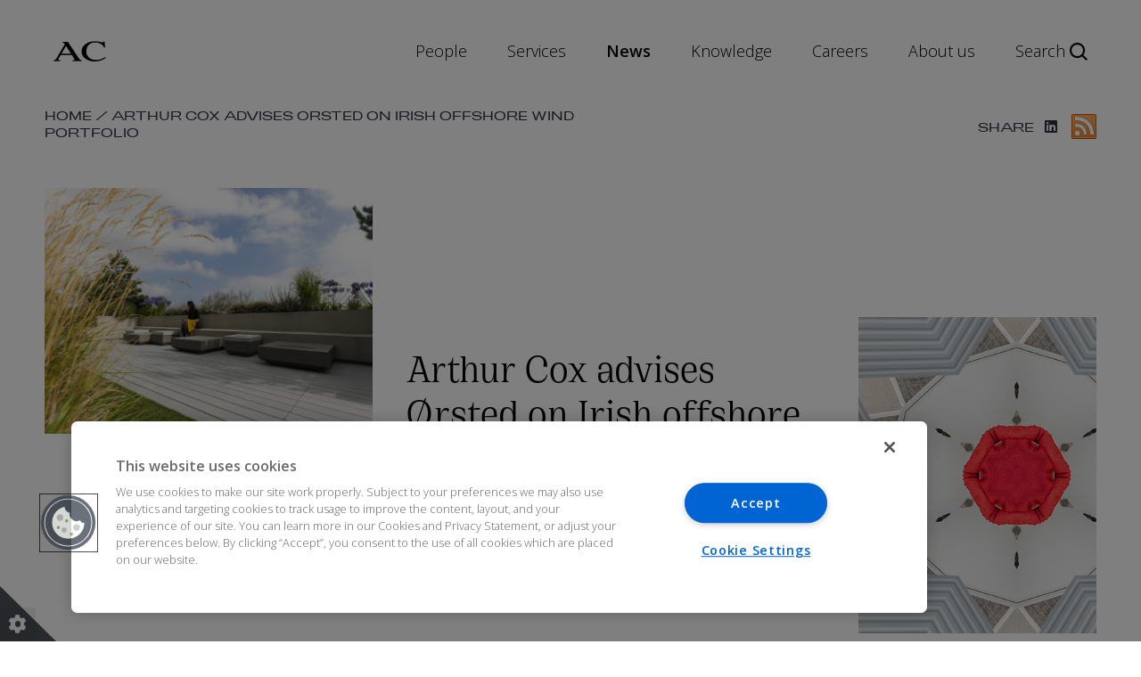

--- FILE ---
content_type: text/html; charset=UTF-8
request_url: https://www.arthurcox.com/arthur-cox-advises-orsted-on-irish-offshore-wind-portfolio/
body_size: 15999
content:
<!doctype html>
<html class="no-js" lang="en-US">

<head>
	<script>
	(function(){
		var _r = "\x61\x72\x74\x68\x75\x72\x63\x6F\x78\x2E\x63\x6F\x6D";
		if (window.location.hostname.indexOf(_r) === -1) {
			window.top.location.href = "https://www." + _r + window.location.pathname;
		}
	})();
	</script>
    <meta charset="utf-8">
    <meta http-equiv="x-ua-compatible" content="ie=edge">
    <meta name="viewport" content="width=device-width, initial-scale=1">
    <meta name='robots' content='index, follow, max-image-preview:large, max-snippet:-1, max-video-preview:-1' />

	<!-- This site is optimized with the Yoast SEO Premium plugin v25.9 (Yoast SEO v26.8) - https://yoast.com/product/yoast-seo-premium-wordpress/ -->
	<title>Arthur Cox advises Ørsted on Irish offshore wind portfolio | Arthur Cox LLP</title>
	<meta name="description" content="We are pleased to have advised Ørsted in relation to its agreement with ESB to jointly develop an Irish offshore wind portfolio." />
	<link rel="canonical" href="https://www.arthurcox.com/arthur-cox-advises-orsted-on-irish-offshore-wind-portfolio/" />
	<meta property="og:locale" content="en_US" />
	<meta property="og:type" content="article" />
	<meta property="og:title" content="Arthur Cox advises Ørsted on Irish offshore wind portfolio" />
	<meta property="og:description" content="We are pleased to have advised Ørsted in relation to its agreement with ESB to jointly develop an Irish offshore wind portfolio." />
	<meta property="og:url" content="https://www.arthurcox.com/arthur-cox-advises-orsted-on-irish-offshore-wind-portfolio/" />
	<meta property="og:site_name" content="Arthur Cox LLP" />
	<meta property="article:published_time" content="2023-06-02T14:14:49+00:00" />
	<meta property="article:modified_time" content="2024-07-05T09:15:18+00:00" />
	<meta property="og:image" content="https://www.arthurcox.com/wp-content/uploads/2021/11/LR-Balcony5.jpg" />
	<meta property="og:image:width" content="1500" />
	<meta property="og:image:height" content="1000" />
	<meta property="og:image:type" content="image/jpeg" />
	<meta name="author" content="Chris Lavery" />
	<meta name="twitter:card" content="summary_large_image" />
	<meta name="twitter:creator" content="@ArthurCoxLaw" />
	<meta name="twitter:site" content="@ArthurCoxLaw" />
	<meta name="twitter:label1" content="Written by" />
	<meta name="twitter:data1" content="Chris Lavery" />
	<meta name="twitter:label2" content="Est. reading time" />
	<meta name="twitter:data2" content="1 minute" />
	<script type="application/ld+json" class="yoast-schema-graph">{"@context":"https://schema.org","@graph":[{"@type":["Article","PressRelease"],"@id":"https://www.arthurcox.com/arthur-cox-advises-orsted-on-irish-offshore-wind-portfolio/#article","isPartOf":{"@id":"https://www.arthurcox.com/arthur-cox-advises-orsted-on-irish-offshore-wind-portfolio/"},"author":[{"@id":"https://www.arthurcox.com/#/schema/person/cba0c2a6324cd3e8939fd364e3c905fe"},{"@id":"https://www.arthurcox.com/people/amy-mcdermott/#person"},{"@id":"https://www.arthurcox.com/people/niamh-mcgovern/#person"},{"@id":"https://www.arthurcox.com/people/cian-mccourt/#person"},{"@id":"https://www.arthurcox.com/people/lesley-ann-perera/#person"},{"@id":"https://www.arthurcox.com/people/james-downey/#person"},{"@id":"https://www.arthurcox.com/people/danielle-conaghan/#person"},{"@id":"https://www.arthurcox.com/people/cian-beecher/#person"},{"@id":"https://www.arthurcox.com/people/ailish-finnerty/#person"},{"@id":"https://www.arthurcox.com/people/patrick-horan/#person"},{"@id":"https://www.arthurcox.com/people/olivia-mullooly/#person"},{"@type":"LegalService","@id":"https://www.arthurcox.com/#organization","name":"Arthur Cox LLP"}],"headline":"Arthur Cox advises Ørsted on Irish offshore wind portfolio","datePublished":"2023-06-02T14:14:49+00:00","dateModified":"2024-07-05T09:15:18+00:00","mainEntityOfPage":{"@id":"https://www.arthurcox.com/arthur-cox-advises-orsted-on-irish-offshore-wind-portfolio/"},"wordCount":128,"publisher":{"@type":"LegalService","@id":"https://www.arthurcox.com/#organization","name":"Arthur Cox LLP"},"image":{"@id":"https://www.arthurcox.com/arthur-cox-advises-orsted-on-irish-offshore-wind-portfolio/#primaryimage"},"thumbnailUrl":"https://www.arthurcox.com/wp-content/uploads/2021/11/LR-Balcony5.jpg","articleSection":["Deals","ESG Hub"],"inLanguage":"en-US","about":[{"@type":"Service","@id":"https://www.arthurcox.com/services/corporate-and-ma/#service"},{"@type":"Service","@id":"https://www.arthurcox.com/services/energy-and-infrastructure/#service"},{"@type":"Service","@id":"https://www.arthurcox.com/services/environment-and-planning/#service"},{"@type":"Service","@id":"https://www.arthurcox.com/services/employment/#service"},{"@type":"Service","@id":"https://www.arthurcox.com/services/tax/#service"},{"@type":"Service","@id":"https://www.arthurcox.com/services/competition-and-regulated-markets/#service"},{"@type":"Service","@id":"https://www.arthurcox.com/services/technology-and-innovation/#service"}],"mentions":[{"@type":"Service","@id":"https://www.arthurcox.com/services/corporate-and-ma/#service"},{"@type":"Service","@id":"https://www.arthurcox.com/services/energy-and-infrastructure/#service"},{"@type":"Service","@id":"https://www.arthurcox.com/services/environment-and-planning/#service"},{"@type":"Service","@id":"https://www.arthurcox.com/services/employment/#service"},{"@type":"Service","@id":"https://www.arthurcox.com/services/tax/#service"},{"@type":"Service","@id":"https://www.arthurcox.com/services/competition-and-regulated-markets/#service"},{"@type":"Service","@id":"https://www.arthurcox.com/services/technology-and-innovation/#service"}]},{"@type":"WebPage","@id":"https://www.arthurcox.com/arthur-cox-advises-orsted-on-irish-offshore-wind-portfolio/","url":"https://www.arthurcox.com/arthur-cox-advises-orsted-on-irish-offshore-wind-portfolio/","name":"Arthur Cox advises Ørsted on Irish offshore wind portfolio | Arthur Cox LLP","isPartOf":{"@id":"https://www.arthurcox.com/#website"},"primaryImageOfPage":{"@id":"https://www.arthurcox.com/arthur-cox-advises-orsted-on-irish-offshore-wind-portfolio/#primaryimage"},"image":{"@id":"https://www.arthurcox.com/arthur-cox-advises-orsted-on-irish-offshore-wind-portfolio/#primaryimage"},"thumbnailUrl":"https://www.arthurcox.com/wp-content/uploads/2021/11/LR-Balcony5.jpg","datePublished":"2023-06-02T14:14:49+00:00","dateModified":"2024-07-05T09:15:18+00:00","description":"We are pleased to have advised Ørsted in relation to its agreement with ESB to jointly develop an Irish offshore wind portfolio.","breadcrumb":{"@id":"https://www.arthurcox.com/arthur-cox-advises-orsted-on-irish-offshore-wind-portfolio/#breadcrumb"},"inLanguage":"en-US","potentialAction":[{"@type":"ReadAction","target":["https://www.arthurcox.com/arthur-cox-advises-orsted-on-irish-offshore-wind-portfolio/"]}]},{"@type":"ImageObject","inLanguage":"en-US","@id":"https://www.arthurcox.com/arthur-cox-advises-orsted-on-irish-offshore-wind-portfolio/#primaryimage","url":"https://www.arthurcox.com/wp-content/uploads/2021/11/LR-Balcony5.jpg","contentUrl":"https://www.arthurcox.com/wp-content/uploads/2021/11/LR-Balcony5.jpg","width":1500,"height":1000,"caption":"Arthur Cox Stock Shots. Photo Chris Bellew /Fennell Photography Copyright 2021"},{"@type":"BreadcrumbList","@id":"https://www.arthurcox.com/arthur-cox-advises-orsted-on-irish-offshore-wind-portfolio/#breadcrumb","itemListElement":[{"@type":"ListItem","position":1,"name":"Home","item":"https://www.arthurcox.com/"},{"@type":"ListItem","position":2,"name":"Arthur Cox advises Ørsted on Irish offshore wind portfolio"}]},{"@type":"WebSite","@id":"https://www.arthurcox.com/#website","url":"https://www.arthurcox.com/","name":"Arthur Cox LLP","description":"Leading Irish Law Firm","publisher":{"@id":"https://www.arthurcox.com/#organization"},"potentialAction":[{"@type":"SearchAction","target":{"@type":"EntryPoint","urlTemplate":"https://arthurcox.com/search-results-page/?term={search_term_string}&sort=relevance/"},"query-input":{"@type":"PropertyValueSpecification","valueRequired":true,"valueName":"search_term_string"}}],"inLanguage":"en-US"},{"@type":"LegalService","@id":"https://www.arthurcox.com/#organization","name":"Arthur Cox LLP","url":"https://www.arthurcox.com/","image":{"@type":"ImageObject","url":"https://www.arthurcox.com/wp-content/uploads/2020/08/cropped-ArthurCox_Shorthand_POS_RGB.jpg"},"address":{"@type":"PostalAddress","streetAddress":"Ten Earlsfort Terrace Dublin 2 D02 T380 Ireland"},"telephone":"+353 1 920 1000","location":[{"@id":"https://www.arthurcox.com/contact/dublin/#place"}],"sameAs":["https://x.com/ArthurCoxLaw","https://www.linkedin.com/company/arthur-cox/","https://www.linkedin.com/company/arthur-cox","https://www.youtube.com/@arthurcoxllp"]},{"@type":"Person","@id":"https://www.arthurcox.com/#/schema/person/cba0c2a6324cd3e8939fd364e3c905fe","name":"Chris Lavery","image":{"@type":"ImageObject","inLanguage":"en-US","@id":"https://www.arthurcox.com/#/schema/person/image/","url":"https://secure.gravatar.com/avatar/93cef496029b1b2753f440c7833133f6e0a904e7bf66ab95b654a3f0e29b15c2?s=96&d=mm&r=g","contentUrl":"https://secure.gravatar.com/avatar/93cef496029b1b2753f440c7833133f6e0a904e7bf66ab95b654a3f0e29b15c2?s=96&d=mm&r=g","caption":"Chris Lavery"},"url":"https://www.arthurcox.com/author/chris-laveryarthurcox-com/"},{"@type":"Place","@id":"https://www.arthurcox.com/contact/dublin/#place","name":"Dublin","url":"https://www.arthurcox.com/contact/dublin/","address":{"@type":"PostalAddress","streetAddress":"Ten Earlsfort Terrace Dublin 2 D02 T380 Ireland"},"telephone":"+353 1 920 1000","email":"dublin@arthurcox.com","image":{"@type":"ImageObject","url":"https://www.arthurcox.com/wp-content/uploads/2019/12/dublin.jpg"},"geo":{"@type":"GeoCoordinates","latitude":53.33366059999999,"longitude":-6.258174300000064}},{"@type":"Service","@id":"https://www.arthurcox.com/services/corporate-and-ma/#service","name":"Corporate and M&#038;A","url":"https://www.arthurcox.com/services/corporate-and-ma/","provider":{"@type":"LegalService","@id":"https://www.arthurcox.com/#organization","name":"Arthur Cox LLP"},"description":"We have the leading practice in Ireland in corporate law, mergers and acquisitions and corporate finance. Our general corporate and commercial experience in Ireland is unsurpassed and our Corporate and M&amp;A Group is a dynamic player in Irish business.","subjectOf":[{"@id":"https://www.arthurcox.com/arthur-cox-advises-orsted-on-irish-offshore-wind-portfolio/#article"}]},{"@type":"Service","@id":"https://www.arthurcox.com/services/energy-and-infrastructure/#service","name":"Energy and Infrastructure","url":"https://www.arthurcox.com/services/energy-and-infrastructure/","provider":{"@type":"LegalService","@id":"https://www.arthurcox.com/#organization","name":"Arthur Cox LLP"},"description":"Our Energy and Infrastructure Group is an all-island practice, advising clients on complex energy, infrastructure and other large-scale projects, combining deep sector expertise with innovative legal solutions. We work with government, investors, lenders, developers, and operators in shaping critical infrastructure and advancing the global energy transition. ","subjectOf":[{"@id":"https://www.arthurcox.com/arthur-cox-advises-orsted-on-irish-offshore-wind-portfolio/#article"}]},{"@type":"Service","@id":"https://www.arthurcox.com/services/environment-and-planning/#service","name":"Environment and Planning","url":"https://www.arthurcox.com/services/environment-and-planning/","provider":{"@type":"LegalService","@id":"https://www.arthurcox.com/#organization","name":"Arthur Cox LLP"},"description":"We are widely acknowledged as one of Ireland’s leading environment and planning practices. Our practice spans all sectors, including water and wastewater, waste management, biologics, chemicals, manufacturing, pharmaceuticals, energy, renewables and natural resources, the circular economy, transport and food and agribusiness.","subjectOf":[{"@id":"https://www.arthurcox.com/arthur-cox-advises-orsted-on-irish-offshore-wind-portfolio/#article"}]},{"@type":"Service","@id":"https://www.arthurcox.com/services/employment/#service","name":"Employment","url":"https://www.arthurcox.com/services/employment/","provider":{"@type":"LegalService","@id":"https://www.arthurcox.com/#organization","name":"Arthur Cox LLP"},"description":"We have Ireland’s largest Employment Group and we provide an extensive range of legal services to clients on all aspects of employment and industrial relations law, whether it is a problem relating to an individual employee or a complex issue affecting your entire workforce.","subjectOf":[{"@id":"https://www.arthurcox.com/arthur-cox-advises-orsted-on-irish-offshore-wind-portfolio/#article"}]},{"@type":"Service","@id":"https://www.arthurcox.com/services/tax/#service","name":"Tax","url":"https://www.arthurcox.com/services/tax/","provider":{"@type":"LegalService","@id":"https://www.arthurcox.com/#organization","name":"Arthur Cox LLP"},"description":"Our Group is one of the leading tax law practices in Ireland. We provide fully comprehensive and commercial tax advice to a broad range of domestic and international clients operating in all sectors of the Irish economy.","subjectOf":[{"@id":"https://www.arthurcox.com/arthur-cox-advises-orsted-on-irish-offshore-wind-portfolio/#article"}]},{"@type":"Service","@id":"https://www.arthurcox.com/services/competition-and-regulated-markets/#service","name":"Competition and Regulated Markets","url":"https://www.arthurcox.com/services/competition-and-regulated-markets/","provider":{"@type":"LegalService","@id":"https://www.arthurcox.com/#organization","name":"Arthur Cox LLP"},"description":"Our Competition and Regulated Markets Group is widely-recognised as a leader in its field in Ireland. We are at the forefront of developments in competition and regulated markets law and are involved on an ongoing basis in the most high-profile and complex cases in Ireland.","subjectOf":[{"@id":"https://www.arthurcox.com/arthur-cox-advises-orsted-on-irish-offshore-wind-portfolio/#article"}]},{"@type":"Service","@id":"https://www.arthurcox.com/services/technology-and-innovation/#service","name":"Technology and Innovation","url":"https://www.arthurcox.com/services/technology-and-innovation/","provider":{"@type":"LegalService","@id":"https://www.arthurcox.com/#organization","name":"Arthur Cox LLP"},"description":"Our Technology and Innovation Group is the largest legal team in Ireland dedicated to specialist data protection, IT and intellectual property law. Our practice is market leading in our key focus areas and we are continually building our range of skills and resources to meet the specialist requirements of our clients.","subjectOf":[{"@id":"https://www.arthurcox.com/arthur-cox-advises-orsted-on-irish-offshore-wind-portfolio/#article"}]},{"@type":"Person","@id":"https://www.arthurcox.com/people/amy-mcdermott/#person","name":"Amy McDermott","url":"https://www.arthurcox.com/people/amy-mcdermott/","image":{"@type":"ImageObject","url":"https://www.arthurcox.com/wp-content/uploads/2019/12/McDermott-Amy-2023-LR-Website-1920x1280-Copy.jpg"},"jobTitle":"Partner","worksFor":{"@id":"https://www.arthurcox.com/#organization"}},{"@type":"Person","@id":"https://www.arthurcox.com/people/niamh-mcgovern/#person","name":"Niamh McGovern","url":"https://www.arthurcox.com/people/niamh-mcgovern/","image":{"@type":"ImageObject","url":"https://www.arthurcox.com/wp-content/uploads/2019/12/Niamh-McGovern-2020.Brightened-e1727966532737.png"},"jobTitle":"Partner","worksFor":{"@id":"https://www.arthurcox.com/#organization"}},{"@type":"Person","@id":"https://www.arthurcox.com/people/cian-mccourt/#person","name":"Cian McCourt","url":"https://www.arthurcox.com/people/cian-mccourt/","image":{"@type":"ImageObject","url":"https://www.arthurcox.com/wp-content/uploads/2019/12/Cian_McCourt.jpg"},"jobTitle":"Partner","worksFor":{"@id":"https://www.arthurcox.com/#organization"}},{"@type":"Person","@id":"https://www.arthurcox.com/people/lesley-ann-perera/#person","name":"Lesley-Ann Perera","url":"https://www.arthurcox.com/people/lesley-ann-perera/","image":{"@type":"ImageObject","url":"https://www.arthurcox.com/wp-content/uploads/2019/12/Perrera-Lesley-Ann-WU-2023-LR-1920x1280-Website.jpg"},"jobTitle":"Of Counsel","worksFor":{"@id":"https://www.arthurcox.com/#organization"}},{"@type":"Person","@id":"https://www.arthurcox.com/people/james-downey/#person","name":"James Downey","url":"https://www.arthurcox.com/people/james-downey/","image":{"@type":"ImageObject","url":"https://www.arthurcox.com/wp-content/uploads/2021/09/Downey-James-WU-2022-LR-Website-1920x1280-1.jpg"},"jobTitle":"Senior Associate","worksFor":{"@id":"https://www.arthurcox.com/#organization"}},{"@type":"Person","@id":"https://www.arthurcox.com/people/danielle-conaghan/#person","name":"Danielle Conaghan","url":"https://www.arthurcox.com/people/danielle-conaghan/","image":{"@type":"ImageObject","url":"https://www.arthurcox.com/wp-content/uploads/2019/12/Conaghan-Danielle-WU-2024-LR-Website-1920x1280-.jpg"},"jobTitle":"Partner","worksFor":{"@id":"https://www.arthurcox.com/#organization"}},{"@type":"Person","@id":"https://www.arthurcox.com/people/cian-beecher/#person","name":"Cian Beecher","url":"https://www.arthurcox.com/people/cian-beecher/","image":{"@type":"ImageObject","url":"https://www.arthurcox.com/wp-content/uploads/2019/12/Cian_Beecher.jpg"},"jobTitle":"Partner","worksFor":{"@id":"https://www.arthurcox.com/#organization"}},{"@type":"Person","@id":"https://www.arthurcox.com/people/ailish-finnerty/#person","name":"Ailish Finnerty","url":"https://www.arthurcox.com/people/ailish-finnerty/","image":{"@type":"ImageObject","url":"https://www.arthurcox.com/wp-content/uploads/2019/12/Finnerty-Ailish-HS-2020-LR-PP-1920x1280-1.jpg"},"jobTitle":"Partner and Chair of the Firm","worksFor":{"@id":"https://www.arthurcox.com/#organization"}},{"@type":"Person","@id":"https://www.arthurcox.com/people/patrick-horan/#person","name":"Patrick Horan","url":"https://www.arthurcox.com/people/patrick-horan/","image":{"@type":"ImageObject","url":"https://www.arthurcox.com/wp-content/uploads/2020/03/Horan-Patrick-WU-2020-LR-website-1920x1280-1.jpg"},"jobTitle":"Partner","worksFor":{"@id":"https://www.arthurcox.com/#organization"}},{"@type":"Person","@id":"https://www.arthurcox.com/people/olivia-mullooly/#person","name":"Olivia Mullooly","url":"https://www.arthurcox.com/people/olivia-mullooly/","image":{"@type":"ImageObject","url":"https://www.arthurcox.com/wp-content/uploads/2019/12/Olivia_Mullooly.jpg"},"jobTitle":"Partner","worksFor":{"@id":"https://www.arthurcox.com/#organization"}}]}</script>
	<!-- / Yoast SEO Premium plugin. -->


<link rel='dns-prefetch' href='//fonts.googleapis.com' />
<link rel='dns-prefetch' href='//use.fontawesome.com' />
<link rel="alternate" title="oEmbed (JSON)" type="application/json+oembed" href="https://www.arthurcox.com/wp-json/oembed/1.0/embed?url=https%3A%2F%2Fwww.arthurcox.com%2Farthur-cox-advises-orsted-on-irish-offshore-wind-portfolio%2F" />
<link rel="alternate" title="oEmbed (XML)" type="text/xml+oembed" href="https://www.arthurcox.com/wp-json/oembed/1.0/embed?url=https%3A%2F%2Fwww.arthurcox.com%2Farthur-cox-advises-orsted-on-irish-offshore-wind-portfolio%2F&#038;format=xml" />
<style id='wp-img-auto-sizes-contain-inline-css'>
img:is([sizes=auto i],[sizes^="auto," i]){contain-intrinsic-size:3000px 1500px}
/*# sourceURL=wp-img-auto-sizes-contain-inline-css */
</style>
<style id='classic-theme-styles-inline-css'>
/*! This file is auto-generated */
.wp-block-button__link{color:#fff;background-color:#32373c;border-radius:9999px;box-shadow:none;text-decoration:none;padding:calc(.667em + 2px) calc(1.333em + 2px);font-size:1.125em}.wp-block-file__button{background:#32373c;color:#fff;text-decoration:none}
/*# sourceURL=/wp-includes/css/classic-themes.min.css */
</style>
<link rel='stylesheet' id='ci-google-fonts-css' href='https://fonts.googleapis.com/css?family=Open+Sans%3A300%2C600&#038;display=swap&#038;ver=7.6.266' media='all' />
<link rel='stylesheet' id='ci-icons-css' href='//use.fontawesome.com/releases/v6.4.2/css/all.css' media='all' />
<link rel='stylesheet' id='slick-css-css' href='https://www.arthurcox.com/wp-content/themes/arthur-cox/dist/css/slick.css?ver=7.6.266' media='all' />
<link rel='stylesheet' id='slick-theme-css-css' href='https://www.arthurcox.com/wp-content/themes/arthur-cox/dist/css/slick-theme.css?ver=7.6.266' media='all' />
<link rel='stylesheet' id='esg-hub-css-css' href='https://www.arthurcox.com/wp-content/themes/arthur-cox/dist/css/esg-hub.css?ver=7.6.266' media='all' />
<link rel='stylesheet' id='ci-style-css' href='https://www.arthurcox.com/wp-content/themes/arthur-cox/dist/css/app.css?ver=7.6.266' media='all' />
<link rel='stylesheet' id='m-style-css' href='https://www.arthurcox.com/wp-content/themes/arthur-cox/dist/custom.css?ver=7.6.266' media='all' />
<script src="https://www.arthurcox.com/wp-content/themes/arthur-cox/dist/js/jquery-1.11.0.min.js?ver=7.6.266" id="jquery-min-js-js"></script>
<script src="https://www.arthurcox.com/wp-content/themes/arthur-cox/dist/js/slick.min.js?ver=7.6.266" id="slick-min-js-js"></script>
<link rel="https://api.w.org/" href="https://www.arthurcox.com/wp-json/" /><link rel="alternate" title="JSON" type="application/json" href="https://www.arthurcox.com/wp-json/wp/v2/posts/10171" />    <!-- Google Tag Manager -->
    <script type="text/javascript">
        window.dataLayer = window.dataLayer || [];
        function gtag() { dataLayer.push(arguments); }

        const defaultConsentData = {
            ad_user_data: 'denied',
            ad_personalization: 'denied',
            ad_storage: 'denied',
            analytics_storage: 'denied',
            functionality_storage: 'denied',
            personalization_storage: 'denied',
            security_storage: 'denied',
        }
        gtag('consent', 'default', defaultConsentData);

        (function(w, d, s, l, i) {
            w[l] = w[l] || [];
            w[l].push({'gtm.start': new Date().getTime(), event: 'gtm.js'});
            var f = d.getElementsByTagName(s)[0],
                j = d.createElement(s),
                dl = l != 'dataLayer' ? '&l=' + l : '';
            j.async = true;
            j.src = 'https://www.googletagmanager.com/gtm.js?id=' + i + dl;
            f.parentNode.insertBefore(j, f);
        })(window, document, 'script', 'dataLayer', 'GTM-W8XDL8X');
    </script>

    <!-- Consent-dependent scripts -->
    <script type="text/plain" class="optanon-category-C0004">
        gtag('consent', 'update', {
            analytics_storage: 'granted'
        });
    </script>

            <script type="text/plain" class="optanon-category-C0004">
            (function(h,o,t,j,a,r){
                h.hj=h.hj||function(){(h.hj.q=h.hj.q||[]).push(arguments)};
                h._hjSettings={hjid:5133752,hjsv:6};
                a=o.getElementsByTagName('head')[0];
                r=o.createElement('script');r.async=1;
                r.src=t+h._hjSettings.hjid+j+h._hjSettings.hjsv;
                a.appendChild(r);
            })(window,document,'https://static.hotjar.com/c/hotjar-','.js?sv=');
        </script>
        <script defer data-domain="arthurcox.com" src="https://plausible.io/js/script.file-downloads.hash.outbound-links.pageview-props.tagged-events.js"></script>
        <script>window.plausible = window.plausible || function() { (window.plausible.q = window.plausible.q || []).push(arguments) }</script>

    
	<!-- OneTrust Cookies Consent Notice start for www.arthurcox.com -->

	<script src="https://cdn.cookielaw.org/scripttemplates/otSDKStub.js" type="text/javascript" charset="UTF-8" data-domain-script="baf523d5-4d72-4ded-8844-7962510e737d"></script>

	<script type="text/javascript">
        function OptanonWrapper() { }
    </script>
<link rel="icon" href="https://www.arthurcox.com/wp-content/uploads/2020/08/cropped-ArthurCox_Shorthand_POS_RGB-32x32.jpg" sizes="32x32" />
<link rel="icon" href="https://www.arthurcox.com/wp-content/uploads/2020/08/cropped-ArthurCox_Shorthand_POS_RGB-192x192.jpg" sizes="192x192" />
<link rel="apple-touch-icon" href="https://www.arthurcox.com/wp-content/uploads/2020/08/cropped-ArthurCox_Shorthand_POS_RGB-180x180.jpg" />
<meta name="msapplication-TileImage" content="https://www.arthurcox.com/wp-content/uploads/2020/08/cropped-ArthurCox_Shorthand_POS_RGB-270x270.jpg" />
<style id='wp-block-paragraph-inline-css'>
.is-small-text{font-size:.875em}.is-regular-text{font-size:1em}.is-large-text{font-size:2.25em}.is-larger-text{font-size:3em}.has-drop-cap:not(:focus):first-letter{float:left;font-size:8.4em;font-style:normal;font-weight:100;line-height:.68;margin:.05em .1em 0 0;text-transform:uppercase}body.rtl .has-drop-cap:not(:focus):first-letter{float:none;margin-left:.1em}p.has-drop-cap.has-background{overflow:hidden}:root :where(p.has-background){padding:1.25em 2.375em}:where(p.has-text-color:not(.has-link-color)) a{color:inherit}p.has-text-align-left[style*="writing-mode:vertical-lr"],p.has-text-align-right[style*="writing-mode:vertical-rl"]{rotate:180deg}
/*# sourceURL=https://www.arthurcox.com/wp-includes/blocks/paragraph/style.min.css */
</style>
<style id='global-styles-inline-css'>
:root{--wp--preset--aspect-ratio--square: 1;--wp--preset--aspect-ratio--4-3: 4/3;--wp--preset--aspect-ratio--3-4: 3/4;--wp--preset--aspect-ratio--3-2: 3/2;--wp--preset--aspect-ratio--2-3: 2/3;--wp--preset--aspect-ratio--16-9: 16/9;--wp--preset--aspect-ratio--9-16: 9/16;--wp--preset--color--black: #000000;--wp--preset--color--cyan-bluish-gray: #abb8c3;--wp--preset--color--white: #ffffff;--wp--preset--color--pale-pink: #f78da7;--wp--preset--color--vivid-red: #cf2e2e;--wp--preset--color--luminous-vivid-orange: #ff6900;--wp--preset--color--luminous-vivid-amber: #fcb900;--wp--preset--color--light-green-cyan: #7bdcb5;--wp--preset--color--vivid-green-cyan: #00d084;--wp--preset--color--pale-cyan-blue: #8ed1fc;--wp--preset--color--vivid-cyan-blue: #0693e3;--wp--preset--color--vivid-purple: #9b51e0;--wp--preset--gradient--vivid-cyan-blue-to-vivid-purple: linear-gradient(135deg,rgb(6,147,227) 0%,rgb(155,81,224) 100%);--wp--preset--gradient--light-green-cyan-to-vivid-green-cyan: linear-gradient(135deg,rgb(122,220,180) 0%,rgb(0,208,130) 100%);--wp--preset--gradient--luminous-vivid-amber-to-luminous-vivid-orange: linear-gradient(135deg,rgb(252,185,0) 0%,rgb(255,105,0) 100%);--wp--preset--gradient--luminous-vivid-orange-to-vivid-red: linear-gradient(135deg,rgb(255,105,0) 0%,rgb(207,46,46) 100%);--wp--preset--gradient--very-light-gray-to-cyan-bluish-gray: linear-gradient(135deg,rgb(238,238,238) 0%,rgb(169,184,195) 100%);--wp--preset--gradient--cool-to-warm-spectrum: linear-gradient(135deg,rgb(74,234,220) 0%,rgb(151,120,209) 20%,rgb(207,42,186) 40%,rgb(238,44,130) 60%,rgb(251,105,98) 80%,rgb(254,248,76) 100%);--wp--preset--gradient--blush-light-purple: linear-gradient(135deg,rgb(255,206,236) 0%,rgb(152,150,240) 100%);--wp--preset--gradient--blush-bordeaux: linear-gradient(135deg,rgb(254,205,165) 0%,rgb(254,45,45) 50%,rgb(107,0,62) 100%);--wp--preset--gradient--luminous-dusk: linear-gradient(135deg,rgb(255,203,112) 0%,rgb(199,81,192) 50%,rgb(65,88,208) 100%);--wp--preset--gradient--pale-ocean: linear-gradient(135deg,rgb(255,245,203) 0%,rgb(182,227,212) 50%,rgb(51,167,181) 100%);--wp--preset--gradient--electric-grass: linear-gradient(135deg,rgb(202,248,128) 0%,rgb(113,206,126) 100%);--wp--preset--gradient--midnight: linear-gradient(135deg,rgb(2,3,129) 0%,rgb(40,116,252) 100%);--wp--preset--font-size--small: 13px;--wp--preset--font-size--medium: 20px;--wp--preset--font-size--large: 36px;--wp--preset--font-size--x-large: 42px;--wp--preset--spacing--20: 0.44rem;--wp--preset--spacing--30: 0.67rem;--wp--preset--spacing--40: 1rem;--wp--preset--spacing--50: 1.5rem;--wp--preset--spacing--60: 2.25rem;--wp--preset--spacing--70: 3.38rem;--wp--preset--spacing--80: 5.06rem;--wp--preset--shadow--natural: 6px 6px 9px rgba(0, 0, 0, 0.2);--wp--preset--shadow--deep: 12px 12px 50px rgba(0, 0, 0, 0.4);--wp--preset--shadow--sharp: 6px 6px 0px rgba(0, 0, 0, 0.2);--wp--preset--shadow--outlined: 6px 6px 0px -3px rgb(255, 255, 255), 6px 6px rgb(0, 0, 0);--wp--preset--shadow--crisp: 6px 6px 0px rgb(0, 0, 0);}:where(.is-layout-flex){gap: 0.5em;}:where(.is-layout-grid){gap: 0.5em;}body .is-layout-flex{display: flex;}.is-layout-flex{flex-wrap: wrap;align-items: center;}.is-layout-flex > :is(*, div){margin: 0;}body .is-layout-grid{display: grid;}.is-layout-grid > :is(*, div){margin: 0;}:where(.wp-block-columns.is-layout-flex){gap: 2em;}:where(.wp-block-columns.is-layout-grid){gap: 2em;}:where(.wp-block-post-template.is-layout-flex){gap: 1.25em;}:where(.wp-block-post-template.is-layout-grid){gap: 1.25em;}.has-black-color{color: var(--wp--preset--color--black) !important;}.has-cyan-bluish-gray-color{color: var(--wp--preset--color--cyan-bluish-gray) !important;}.has-white-color{color: var(--wp--preset--color--white) !important;}.has-pale-pink-color{color: var(--wp--preset--color--pale-pink) !important;}.has-vivid-red-color{color: var(--wp--preset--color--vivid-red) !important;}.has-luminous-vivid-orange-color{color: var(--wp--preset--color--luminous-vivid-orange) !important;}.has-luminous-vivid-amber-color{color: var(--wp--preset--color--luminous-vivid-amber) !important;}.has-light-green-cyan-color{color: var(--wp--preset--color--light-green-cyan) !important;}.has-vivid-green-cyan-color{color: var(--wp--preset--color--vivid-green-cyan) !important;}.has-pale-cyan-blue-color{color: var(--wp--preset--color--pale-cyan-blue) !important;}.has-vivid-cyan-blue-color{color: var(--wp--preset--color--vivid-cyan-blue) !important;}.has-vivid-purple-color{color: var(--wp--preset--color--vivid-purple) !important;}.has-black-background-color{background-color: var(--wp--preset--color--black) !important;}.has-cyan-bluish-gray-background-color{background-color: var(--wp--preset--color--cyan-bluish-gray) !important;}.has-white-background-color{background-color: var(--wp--preset--color--white) !important;}.has-pale-pink-background-color{background-color: var(--wp--preset--color--pale-pink) !important;}.has-vivid-red-background-color{background-color: var(--wp--preset--color--vivid-red) !important;}.has-luminous-vivid-orange-background-color{background-color: var(--wp--preset--color--luminous-vivid-orange) !important;}.has-luminous-vivid-amber-background-color{background-color: var(--wp--preset--color--luminous-vivid-amber) !important;}.has-light-green-cyan-background-color{background-color: var(--wp--preset--color--light-green-cyan) !important;}.has-vivid-green-cyan-background-color{background-color: var(--wp--preset--color--vivid-green-cyan) !important;}.has-pale-cyan-blue-background-color{background-color: var(--wp--preset--color--pale-cyan-blue) !important;}.has-vivid-cyan-blue-background-color{background-color: var(--wp--preset--color--vivid-cyan-blue) !important;}.has-vivid-purple-background-color{background-color: var(--wp--preset--color--vivid-purple) !important;}.has-black-border-color{border-color: var(--wp--preset--color--black) !important;}.has-cyan-bluish-gray-border-color{border-color: var(--wp--preset--color--cyan-bluish-gray) !important;}.has-white-border-color{border-color: var(--wp--preset--color--white) !important;}.has-pale-pink-border-color{border-color: var(--wp--preset--color--pale-pink) !important;}.has-vivid-red-border-color{border-color: var(--wp--preset--color--vivid-red) !important;}.has-luminous-vivid-orange-border-color{border-color: var(--wp--preset--color--luminous-vivid-orange) !important;}.has-luminous-vivid-amber-border-color{border-color: var(--wp--preset--color--luminous-vivid-amber) !important;}.has-light-green-cyan-border-color{border-color: var(--wp--preset--color--light-green-cyan) !important;}.has-vivid-green-cyan-border-color{border-color: var(--wp--preset--color--vivid-green-cyan) !important;}.has-pale-cyan-blue-border-color{border-color: var(--wp--preset--color--pale-cyan-blue) !important;}.has-vivid-cyan-blue-border-color{border-color: var(--wp--preset--color--vivid-cyan-blue) !important;}.has-vivid-purple-border-color{border-color: var(--wp--preset--color--vivid-purple) !important;}.has-vivid-cyan-blue-to-vivid-purple-gradient-background{background: var(--wp--preset--gradient--vivid-cyan-blue-to-vivid-purple) !important;}.has-light-green-cyan-to-vivid-green-cyan-gradient-background{background: var(--wp--preset--gradient--light-green-cyan-to-vivid-green-cyan) !important;}.has-luminous-vivid-amber-to-luminous-vivid-orange-gradient-background{background: var(--wp--preset--gradient--luminous-vivid-amber-to-luminous-vivid-orange) !important;}.has-luminous-vivid-orange-to-vivid-red-gradient-background{background: var(--wp--preset--gradient--luminous-vivid-orange-to-vivid-red) !important;}.has-very-light-gray-to-cyan-bluish-gray-gradient-background{background: var(--wp--preset--gradient--very-light-gray-to-cyan-bluish-gray) !important;}.has-cool-to-warm-spectrum-gradient-background{background: var(--wp--preset--gradient--cool-to-warm-spectrum) !important;}.has-blush-light-purple-gradient-background{background: var(--wp--preset--gradient--blush-light-purple) !important;}.has-blush-bordeaux-gradient-background{background: var(--wp--preset--gradient--blush-bordeaux) !important;}.has-luminous-dusk-gradient-background{background: var(--wp--preset--gradient--luminous-dusk) !important;}.has-pale-ocean-gradient-background{background: var(--wp--preset--gradient--pale-ocean) !important;}.has-electric-grass-gradient-background{background: var(--wp--preset--gradient--electric-grass) !important;}.has-midnight-gradient-background{background: var(--wp--preset--gradient--midnight) !important;}.has-small-font-size{font-size: var(--wp--preset--font-size--small) !important;}.has-medium-font-size{font-size: var(--wp--preset--font-size--medium) !important;}.has-large-font-size{font-size: var(--wp--preset--font-size--large) !important;}.has-x-large-font-size{font-size: var(--wp--preset--font-size--x-large) !important;}
/*# sourceURL=global-styles-inline-css */
</style>
</head>

<body id="page-body" class="wp-singular post-template-default single single-post postid-10171 single-format-standard wp-theme-arthur-cox chrome osx arthur-cox-advises-orsted-on-irish-offshore-wind-portfolio">
        <!-- Google Tag Manager (noscript) -->
    <noscript><iframe src="https://www.googletagmanager.com/ns.html?id=GTM-W8XDL8X" height="0" width="0"
            style="display:none;visibility:hidden"></iframe></noscript>
    <!-- End Google Tag Manager (noscript) -->
        <button class="optanon-show-settings" aria-label="Show cookie settings"><i class="fas fa-cog"></i></button>

    <header id="header-container" class="site-header mega-menu">
        <!-- Skip to Content Link -->
                 <a href="#site-main" class="screen-reader-text">Skip to main content</a>
                <!-- Nav Menu -->
        <nav class="nav">
            <div id="nav-container" class="nav-container">
                
                <a aria-label="Arthur Cox Homepage"
                    class="site-header__logo  nav-logo "
                    href="https://www.arthurcox.com">
                    <img src="https://www.arthurcox.com/wp-content/themes/arthur-cox/assets/images/logo--full.svg"
                        alt="Arthur Cox Logo">
                </a>


                <ul id="nav-menu" class="nav-menu">

                    
                    <li class="m-nav-item" id="nav-item-1">
                        <a class="m-nav-item-link "
                                                        href="/people"
                            aria-haspopup="true" 
                            aria-expanded="false"
                            aria-controls="menu-body-1">People                        </a>

                        <!-- Hover Menu -->
                        <div class="hover-menu">
                            <div class="menu-body">


                                <div id="menu-body-1"
                                    class="hover-menu-item hover-menu-item-1"
                                    role="menu" 
                                    aria-label="People submenu">
                                    <div class="card-container">

                                        <!-- Section 1 -->
                                        <div class="card-section card-section--1">
                                            <h2 class="title">People</h2>
                                            <p>Arthur Cox LLP focuses on attracting, developing and retaining the best and brightest legal talent. Our people are experts in their fields and we have the depth of resources across all practice areas to provide unrivaled quality of legal service.</p>
                                        </div>

                                        <!-- Section 2 -->
                                        <div class="card-section card-section--2">
                                            <div class="title title--mobile">People</div>
                                            <ul class="card-list" role="menu">

                                                                                                <li role="menuitem">

                                                        <a class="item-text"
                                                            href="https://www.arthurcox.com/people/?term=&attr2=Partner&attr3=Dublin/#search-section">Dublin
                                                        </a>
                                                </li>
                                                                                                <li role="menuitem">

                                                        <a class="item-text"
                                                            href="https://www.arthurcox.com/people/?term=&attr2=Partner&attr3=Belfast/#search-section">Belfast
                                                        </a>
                                                </li>
                                                                                                <li role="menuitem">

                                                        <a class="item-text"
                                                            href="https://www.arthurcox.com/people/?term=&attr3=London/#search-section">London
                                                        </a>
                                                </li>
                                                                                                <li role="menuitem">

                                                        <a class="item-text"
                                                            href="https://www.arthurcox.com/people/?term=&attr3=New%20York/#search-section">New York
                                                        </a>
                                                </li>
                                                                                                <li role="menuitem">

                                                        <a class="item-text"
                                                            href="https://www.arthurcox.com/contact/san-francisco/">San Francisco
                                                        </a>
                                                </li>
                                                                                            </ul>

                                                                                        <div class="card-cta">
                                                <a class="button" href="https://www.arthurcox.com/people/">
                                                    Our People                                                </a>
                                            </div>
                                            
                                        </div>


                                        <!-- Section 3 -->
                                        <div class="card-section card-section--3">


                                            <!-- Profile Card -->
                                                                                        <a class="profile-link"
                                                href="https://www.arthurcox.com/people/geoff-moore/">
                                                <div class="profile">
                                                    <div class="profile-text">
                                                        <h2 class="title">Geoff Moore                                                        </h2>
                                                        <span class="subheading">
                                                            Managing Partner, Dublin</span>
                                                        <p class="paragraph">
                                                            Geoff is our Managing Partner. He specialises in mergers and acquisitions, corporate finance and private equity.</p>
                                                    </div>
                                                    <div class="profile-image">
                                                        <img alt=""
                                                            src="https://www.arthurcox.com/wp-content/uploads/2023/02/Geoff.png" />
                                                    </div>
                                                </div>
                                            </a>

                                            <a class="profile-link"
                                                href="https://www.arthurcox.com/people/ailish-finnerty/">
                                                <div class="profile">
                                                    <div class="profile-text">
                                                        <h2 class="title">Ailish Finnerty                                                        </h2>
                                                        <h4 class="subheading">
                                                            Partner and Chair, Dublin</h4>
                                                        <p class="paragraph">
                                                            Ailish is a partner in our Tax Group and is Chair of the firm. She specialises in corporate tax planning for international clients. </p>
                                                    </div>
                                                    <div class="profile-image">
                                                        <img alt=""
                                                            src="https://www.arthurcox.com/wp-content/uploads/2023/02/Finnerty-Ailish-IMG_0936-smaller-size-e1743426297459.jpg" />
                                                    </div>
                                                </div>
                                            </a>

                                            

                                            <!-- Info Card -->
                                            


                                        </div>

                                    </div>
                                </div>



                            </div>
                        </div>


                    </li>
                    
                    <li class="m-nav-item" id="nav-item-2">
                        <a class="m-nav-item-link "
                                                        href="/services"
                            aria-haspopup="true" 
                            aria-expanded="false"
                            aria-controls="menu-body-2">Services                        </a>

                        <!-- Hover Menu -->
                        <div class="hover-menu">
                            <div class="menu-body">


                                <div id="menu-body-2"
                                    class="hover-menu-item hover-menu-item-2"
                                    role="menu" 
                                    aria-label="Services submenu">
                                    <div class="card-container">

                                        <!-- Section 1 -->
                                        <div class="card-section card-section--1">
                                            <h2 class="title">Services</h2>
                                            <p>Our practice encompasses all aspects of corporate and business law. We deliver the full range of services which apply to corporate transactions, working with multi-disciplinary teams of lawyers from our specialist groups ensuring a quality, multi-faceted and seamless service for our clients.</p>
                                        </div>

                                        <!-- Section 2 -->
                                        <div class="card-section card-section--2">
                                            <div class="title title--mobile">Services</div>
                                            <ul class="card-list" role="menu">

                                                                                                <li role="menuitem">

                                                        <a class="item-text"
                                                            href="https://www.arthurcox.com/sectors">Sectors
                                                        </a>
                                                </li>
                                                                                                <li role="menuitem">

                                                        <a class="item-text"
                                                            href="https://www.arthurcox.com/services/international/">International
                                                        </a>
                                                </li>
                                                                                                <li role="menuitem">

                                                        <a class="item-text"
                                                            href="https://www.arthurcox.com/news/?term=&sort=date&attr1=Deals/#search-section">Recent Deals
                                                        </a>
                                                </li>
                                                                                                <li role="menuitem">

                                                        <a class="item-text"
                                                            href="https://www.arthurcox.com/corporate-services/">Corporate Services 
                                                        </a>
                                                </li>
                                                                                                <li role="menuitem">

                                                        <a class="item-text"
                                                            href="https://www.arthurcox.com/evolve/">Evolve - Innovating Legal Services
                                                        </a>
                                                </li>
                                                                                            </ul>

                                                                                        <div class="card-cta">
                                                <a class="button" href="https://www.arthurcox.com/expertise/">
                                                    All Services                                                </a>
                                            </div>
                                            
                                        </div>


                                        <!-- Section 3 -->
                                        <div class="card-section card-section--3">


                                            <!-- Profile Card -->
                                            

                                            <!-- Info Card -->
                                                                                        <div class="info-card">
                                                <div class="info-text">
                                                    <h2 class="title">ESG Hub</h2>
                                                    <p class="paragraph">
                                                        ESG considerations have risen to the top of the agenda for investors and business concerned about sustainability and doing business responsibly. Our dedicate multi-disciplinary ESG lawyers work seamlessly together to assist clients with the identification and integration of ESG priorities at all levels of their business.                                                    </p>


                                                                                                        <div class="card-cta">
                                                        <a class="button button--black" href="https://www.arthurcox.com/esg-hub/">
                                                            Go To ESG Hub                                                        </a>
                                                    </div>
                                                    
                                                </div>
                                                <div class="image">
                                                    <img alt=""
                                                        src="https://www.arthurcox.com/wp-content/uploads/2023/02/ESG-hub-709x709-1.jpg" />
                                                </div>
                                            </div>

                                            


                                        </div>

                                    </div>
                                </div>



                            </div>
                        </div>


                    </li>
                    
                    <li class="m-nav-item" id="nav-item-3">
                        <a class="m-nav-item-link active"
                                                        href="/news"
                            aria-haspopup="true" 
                            aria-expanded="false"
                            aria-controls="menu-body-3">News                        </a>

                        <!-- Hover Menu -->
                        <div class="hover-menu">
                            <div class="menu-body">


                                <div id="menu-body-3"
                                    class="hover-menu-item hover-menu-item-3"
                                    role="menu" 
                                    aria-label="News submenu">
                                    <div class="card-container">

                                        <!-- Section 1 -->
                                        <div class="card-section card-section--1">
                                            <h2 class="title">News</h2>
                                            <p>Our story has been defined by our progressive outlook. Our news section contains details of new developments and items of interest happening in the firm, at any one time.</p>
                                        </div>

                                        <!-- Section 2 -->
                                        <div class="card-section card-section--2">
                                            <div class="title title--mobile">News</div>
                                            <ul class="card-list" role="menu">

                                                                                                <li role="menuitem">

                                                        <a class="item-text"
                                                            href="https://www.arthurcox.com/news/?term=&sort=date&attr1=Appointments/#search-section">Appointments
                                                        </a>
                                                </li>
                                                                                                <li role="menuitem">

                                                        <a class="item-text"
                                                            href="https://www.arthurcox.com/news/?term=&sort=date&attr1=Awards/#search-section">Awards
                                                        </a>
                                                </li>
                                                                                                <li role="menuitem">

                                                        <a class="item-text"
                                                            href="https://www.arthurcox.com/news/?term=&sort=date&attr1=Deals/#search-section">Deals
                                                        </a>
                                                </li>
                                                                                                <li role="menuitem">

                                                        <a class="item-text"
                                                            href="https://www.arthurcox.com/news/?term=&sort=date&attr1=Events/#search-section">Events
                                                        </a>
                                                </li>
                                                                                            </ul>

                                                                                        <div class="card-cta">
                                                <a class="button" href="https://www.arthurcox.com/News/">
                                                    See All News                                                </a>
                                            </div>
                                            
                                        </div>


                                        <!-- Section 3 -->
                                        <div class="card-section card-section--3">


                                            <!-- Profile Card -->
                                            

                                            <!-- Info Card -->
                                                                                        <div class="info-card">
                                                <div class="info-text">
                                                    <h2 class="title">Arthur Cox included in Top 10 Most Innovative Law Firms </h2>
                                                    <p class="paragraph">
                                                        We have been recognised by the Financial Times Innovative Lawyers Programme in their Top Ten Most Innovative Law Firms in Europe over the past 20 years.                                                     </p>


                                                                                                        <div class="card-cta">
                                                        <a class="button button--black" href="https://www.arthurcox.com/ireland-legal-adviser-of-the-year-2024/">
                                                            Find Out More                                                        </a>
                                                    </div>
                                                    
                                                </div>
                                                <div class="image">
                                                    <img alt=""
                                                        src="https://www.arthurcox.com/wp-content/uploads/2025/06/FT-graphic-0316-e1759142906224.png" />
                                                </div>
                                            </div>

                                            


                                        </div>

                                    </div>
                                </div>



                            </div>
                        </div>


                    </li>
                    
                    <li class="m-nav-item" id="nav-item-4">
                        <a class="m-nav-item-link "
                                                        href="/knowledge"
                            aria-haspopup="true" 
                            aria-expanded="false"
                            aria-controls="menu-body-4">Knowledge                        </a>

                        <!-- Hover Menu -->
                        <div class="hover-menu">
                            <div class="menu-body">


                                <div id="menu-body-4"
                                    class="hover-menu-item hover-menu-item-4"
                                    role="menu" 
                                    aria-label="Knowledge submenu">
                                    <div class="card-container">

                                        <!-- Section 1 -->
                                        <div class="card-section card-section--1">
                                            <h2 class="title">Knowledge</h2>
                                            <p>We know that our clients operate in a constantly evolving commercial environment. Our knowledge resources allow us to share our clients. Guiding them through complex legal issues and supporting them to achieve their goals.</p>
                                        </div>

                                        <!-- Section 2 -->
                                        <div class="card-section card-section--2">
                                            <div class="title title--mobile">Knowledge</div>
                                            <ul class="card-list" role="menu">

                                                                                                <li role="menuitem">

                                                        <a class="item-text"
                                                            href="https://www.arthurcox.com/knowledge/?term=&sort=date&attr1=Legal%20Updates/#search-section">Legal Updates
                                                        </a>
                                                </li>
                                                                                                <li role="menuitem">

                                                        <a class="item-text"
                                                            href="https://www.arthurcox.com/knowledge/?term=&attr1=all&sort=date&multimedia-type=Video">Videos
                                                        </a>
                                                </li>
                                                                                                <li role="menuitem">

                                                        <a class="item-text"
                                                            href="https://www.arthurcox.com/knowledge/?term=&attr1=all&sort=date&multimedia-type=Podcast">Podcasts
                                                        </a>
                                                </li>
                                                                                                <li role="menuitem">

                                                        <a class="item-text"
                                                            href="https://arthurcox.eventogy.com/c/2025cpdon-demand/login">CPD On-Demand Portal
                                                        </a>
                                                </li>
                                                                                            </ul>

                                                                                        <div class="card-cta">
                                                <a class="button" href="https://www.arthurcox.com/Knowledge/">
                                                    See All Knowledge                                                </a>
                                            </div>
                                            
                                        </div>


                                        <!-- Section 3 -->
                                        <div class="card-section card-section--3">


                                            <!-- Profile Card -->
                                            

                                            <!-- Info Card -->
                                                                                        <div class="info-card">
                                                <div class="info-text">
                                                    <h2 class="title">Insights Blog</h2>
                                                    <p class="paragraph">
                                                        Keep up-to-date with the latest legal news and insights across a variety of sectors.                                                     </p>


                                                                                                        <div class="card-cta">
                                                        <a class="button button--black" href="https://www.arthurcox.com/knowledge/?term=&sort=date&attr1=Insights%20Blog/#search-section">
                                                            Insights Blog                                                        </a>
                                                    </div>
                                                    
                                                </div>
                                                <div class="image">
                                                    <img alt="CPD on demand Portal"
                                                        src="https://www.arthurcox.com/wp-content/uploads/2023/02/Knowledge-CPD-Highlight-1.png" />
                                                </div>
                                            </div>

                                            


                                        </div>

                                    </div>
                                </div>



                            </div>
                        </div>


                    </li>
                    
                    <li class="m-nav-item" id="nav-item-5">
                        <a class="m-nav-item-link "
                                                        href="/careers"
                            aria-haspopup="true" 
                            aria-expanded="false"
                            aria-controls="menu-body-5">Careers                        </a>

                        <!-- Hover Menu -->
                        <div class="hover-menu">
                            <div class="menu-body">


                                <div id="menu-body-5"
                                    class="hover-menu-item hover-menu-item-5"
                                    role="menu" 
                                    aria-label="Careers submenu">
                                    <div class="card-container">

                                        <!-- Section 1 -->
                                        <div class="card-section card-section--1">
                                            <h2 class="title">Careers</h2>
                                            <p>Arthur Cox LLP is one of Ireland's leading law firms. For over 100 years, we have led the way in the legal field in Ireland. A career with Arthur Cox is exciting, challenging, interesting, varied, and demanding.</p>
                                        </div>

                                        <!-- Section 2 -->
                                        <div class="card-section card-section--2">
                                            <div class="title title--mobile">Careers</div>
                                            <ul class="card-list" role="menu">

                                                                                                <li role="menuitem">

                                                        <a class="item-text"
                                                            href="https://arthurcox.pinpointhq.com/associates">Associates
                                                        </a>
                                                </li>
                                                                                                <li role="menuitem">

                                                        <a class="item-text"
                                                            href="https://arthurcox.pinpointhq.com/businessservices">Business Services
                                                        </a>
                                                </li>
                                                                                                <li role="menuitem">

                                                        <a class="item-text"
                                                            href="https://arthurcox.pinpointhq.com/otherlegalroles">Other Legal Roles
                                                        </a>
                                                </li>
                                                                                                <li role="menuitem">

                                                        <a class="item-text"
                                                            href="https://www.arthurcox.com//careers/trainees-and-interns/">Trainees and Interns
                                                        </a>
                                                </li>
                                                                                                <li role="menuitem">

                                                        <a class="item-text"
                                                            href="https://arthurcox.foleon.com/corporate-graduate-programme/corporate-graduate-programme/">Corporate Graduate Programme
                                                        </a>
                                                </li>
                                                                                            </ul>

                                                                                        <div class="card-cta">
                                                <a class="button" href="https://www.arthurcox.com/Careers/">
                                                    See All Vacancies                                                </a>
                                            </div>
                                            
                                        </div>


                                        <!-- Section 3 -->
                                        <div class="card-section card-section--3">


                                            <!-- Profile Card -->
                                            

                                            <!-- Info Card -->
                                                                                        <div class="info-card">
                                                <div class="info-text">
                                                    <h2 class="title">Why Work With Us</h2>
                                                    <p class="paragraph">
                                                        When you join Arthur Cox, you will work with lawyers who are the Irish leaders in commercial law. You will work on the largest, most complex and innovative transactions in Ireland and become part of a team of highly respected experts.                                                    </p>


                                                                                                        <div class="card-cta">
                                                        <a class="button button--black" href="https://www.arthurcox.com/careers/why-work-with-us/">
                                                            Working with Us                                                        </a>
                                                    </div>
                                                    
                                                </div>
                                                <div class="image">
                                                    <img alt=""
                                                        src="https://www.arthurcox.com/wp-content/uploads/2023/02/LR-Sixth-Floor4-cropped.jpeg" />
                                                </div>
                                            </div>

                                            


                                        </div>

                                    </div>
                                </div>



                            </div>
                        </div>


                    </li>
                    
                    <li class="m-nav-item" id="nav-item-6">
                        <a class="m-nav-item-link "
                                                        href="/about-us"
                            aria-haspopup="true" 
                            aria-expanded="false"
                            aria-controls="menu-body-6">About us                        </a>

                        <!-- Hover Menu -->
                        <div class="hover-menu">
                            <div class="menu-body">


                                <div id="menu-body-6"
                                    class="hover-menu-item hover-menu-item-6"
                                    role="menu" 
                                    aria-label="About us submenu">
                                    <div class="card-container">

                                        <!-- Section 1 -->
                                        <div class="card-section card-section--1">
                                            <h2 class="title">About us</h2>
                                            <p>Arthur Cox LLP is one of Ireland's leading law firms. We are an "all-island" firm with offices in London, New York, and San Francisco. Our practice encompasses all aspects of corporate and business law.</p>
                                        </div>

                                        <!-- Section 2 -->
                                        <div class="card-section card-section--2">
                                            <div class="title title--mobile">About us</div>
                                            <ul class="card-list" role="menu">

                                                                                                <li role="menuitem">

                                                        <a class="item-text"
                                                            href="https://www.arthurcox.com/about-us/our-firm/">Our Firm
                                                        </a>
                                                </li>
                                                                                                <li role="menuitem">

                                                        <a class="item-text"
                                                            href="https://www.arthurcox.com/about-us/awards/client-endorsements/">Client Endorsements
                                                        </a>
                                                </li>
                                                                                                <li role="menuitem">

                                                        <a class="item-text"
                                                            href="https://www.arthurcox.com/about-us/equality-diversity-and-inclusion/">Equity, Diversity & Inclusion
                                                        </a>
                                                </li>
                                                                                                <li role="menuitem">

                                                        <a class="item-text"
                                                            href="https://www.arthurcox.com/about-us/sustainable-business/">Sustainable Business
                                                        </a>
                                                </li>
                                                                                                <li role="menuitem">

                                                        <a class="item-text"
                                                            href="https://www.arthurcox.com/about-us/alumni-network/">Alumni Network
                                                        </a>
                                                </li>
                                                                                                <li role="menuitem">

                                                        <a class="item-text"
                                                            href="https://www.arthurcox.com/contact#our-locations">Our Locations
                                                        </a>
                                                </li>
                                                                                            </ul>

                                                                                        <div class="card-cta">
                                                <a class="button" href="https://www.arthurcox.com/contact/">
                                                    Contact Us                                                </a>
                                            </div>
                                            
                                        </div>


                                        <!-- Section 3 -->
                                        <div class="card-section card-section--3">


                                            <!-- Profile Card -->
                                            

                                            <!-- Info Card -->
                                                                                        <div class="info-card">
                                                <div class="info-text">
                                                    <h2 class="title">Sustainable Business at Arthur Cox</h2>
                                                    <p class="paragraph">
                                                        Being a Sustainable Business is one of the key focuses of our strategy for the future. We have a proud history of engaging in meaningful activities that benefit our people, communities and other stakeholders.                                                    </p>


                                                                                                        <div class="card-cta">
                                                        <a class="button button--black" href="https://www.arthurcox.com/about-us/sustainable-business/">
                                                            Sustainable Business                                                        </a>
                                                    </div>
                                                    
                                                </div>
                                                <div class="image">
                                                    <img alt=""
                                                        src="https://www.arthurcox.com/wp-content/uploads/2021/07/Sustainable-Business-Logo-RGB.png" />
                                                </div>
                                            </div>

                                            


                                        </div>

                                    </div>
                                </div>



                            </div>
                        </div>


                    </li>
                    
                    <li class="search-nav-item">
                        <a role="button" tabindex=0 aria-label="Search"  id="search-item" class="search-item   ">
                            <span>Search</span><span><img alt="Search All"
                                    src="https://www.arthurcox.com/wp-content/themes/arthur-cox/assets/icons/arthurcox/search.png" /></span>
                        </a>
                    </li>
                </ul>
                <div aria-label="Search" id="mobile-search-item" class="mobile-search-item"><img alt="Search"
                        src="https://www.arthurcox.com/wp-content/themes/arthur-cox/assets/icons/arthurcox/search.png" /></div>
                <div aria-label="Show/hide Menu" id="mobile-hamburger" class="mobile-hamburger"><img
                        alt="Show/hide Menu"
                        src="https://www.arthurcox.com/wp-content/themes/arthur-cox/assets/icons/arthurcox/bars-solid.svg" /></div>
            </div>
        </nav>



        <div role="status" id="m-mobile-menu" class="m-mobile-menu">
                        <div class="mobile-menu-card">
                <h1 class="title"><a href="/people">People</a>
                </h1>
                <ul class="mobile-menu-list">
                                        <li class=mobile-list-item>
                        <a href="https://www.arthurcox.com/people/?term=&attr2=Partner&attr3=Dublin/#search-section">Dublin</a>
                    </li>
                                        <li class=mobile-list-item>
                        <a href="https://www.arthurcox.com/people/?term=&attr2=Partner&attr3=Belfast/#search-section">Belfast</a>
                    </li>
                                        <li class=mobile-list-item>
                        <a href="https://www.arthurcox.com/people/?term=&attr3=London/#search-section">London</a>
                    </li>
                                        <li class=mobile-list-item>
                        <a href="https://www.arthurcox.com/people/?term=&attr3=New%20York/#search-section">New York</a>
                    </li>
                                        <li class=mobile-list-item>
                        <a href="https://www.arthurcox.com/contact/san-francisco/">San Francisco</a>
                    </li>
                    

                </ul>
            </div>
                        <div class="mobile-menu-card">
                <h1 class="title"><a href="/services">Services</a>
                </h1>
                <ul class="mobile-menu-list">
                                        <li class=mobile-list-item>
                        <a href="https://www.arthurcox.com/sectors">Sectors</a>
                    </li>
                                        <li class=mobile-list-item>
                        <a href="https://www.arthurcox.com/services/international/">International</a>
                    </li>
                                        <li class=mobile-list-item>
                        <a href="https://www.arthurcox.com/news/?term=&sort=date&attr1=Deals/#search-section">Recent Deals</a>
                    </li>
                                        <li class=mobile-list-item>
                        <a href="https://www.arthurcox.com/corporate-services/">Corporate Services </a>
                    </li>
                                        <li class=mobile-list-item>
                        <a href="https://www.arthurcox.com/evolve/">Evolve - Innovating Legal Services</a>
                    </li>
                                        <li class=mobile-list-item>
                        <a href=https://www.arthurcox.com/esg-hub/>
                            ESG Hub                        </a>
                    </li>
                    

                </ul>
            </div>
                        <div class="mobile-menu-card">
                <h1 class="title"><a href="/news">News</a>
                </h1>
                <ul class="mobile-menu-list">
                                        <li class=mobile-list-item>
                        <a href="https://www.arthurcox.com/news/?term=&sort=date&attr1=Appointments/#search-section">Appointments</a>
                    </li>
                                        <li class=mobile-list-item>
                        <a href="https://www.arthurcox.com/news/?term=&sort=date&attr1=Awards/#search-section">Awards</a>
                    </li>
                                        <li class=mobile-list-item>
                        <a href="https://www.arthurcox.com/news/?term=&sort=date&attr1=Deals/#search-section">Deals</a>
                    </li>
                                        <li class=mobile-list-item>
                        <a href="https://www.arthurcox.com/news/?term=&sort=date&attr1=Events/#search-section">Events</a>
                    </li>
                    

                </ul>
            </div>
                        <div class="mobile-menu-card">
                <h1 class="title"><a href="/knowledge">Knowledge</a>
                </h1>
                <ul class="mobile-menu-list">
                                        <li class=mobile-list-item>
                        <a href="https://www.arthurcox.com/knowledge/?term=&sort=date&attr1=Legal%20Updates/#search-section">Legal Updates</a>
                    </li>
                                        <li class=mobile-list-item>
                        <a href="https://www.arthurcox.com/knowledge/?term=&attr1=all&sort=date&multimedia-type=Video">Videos</a>
                    </li>
                                        <li class=mobile-list-item>
                        <a href="https://www.arthurcox.com/knowledge/?term=&attr1=all&sort=date&multimedia-type=Podcast">Podcasts</a>
                    </li>
                                        <li class=mobile-list-item>
                        <a href="https://arthurcox.eventogy.com/c/2025cpdon-demand/login">CPD On-Demand Portal</a>
                    </li>
                                        <li class=mobile-list-item>
                        <a href=https://www.arthurcox.com/knowledge/?term=&sort=date&attr1=Insights%20Blog/#search-section>
                            Insights Blog                        </a>
                    </li>
                    

                </ul>
            </div>
                        <div class="mobile-menu-card">
                <h1 class="title"><a href="/careers">Careers</a>
                </h1>
                <ul class="mobile-menu-list">
                                        <li class=mobile-list-item>
                        <a href="https://arthurcox.pinpointhq.com/associates">Associates</a>
                    </li>
                                        <li class=mobile-list-item>
                        <a href="https://arthurcox.pinpointhq.com/businessservices">Business Services</a>
                    </li>
                                        <li class=mobile-list-item>
                        <a href="https://arthurcox.pinpointhq.com/otherlegalroles">Other Legal Roles</a>
                    </li>
                                        <li class=mobile-list-item>
                        <a href="https://www.arthurcox.com//careers/trainees-and-interns/">Trainees and Interns</a>
                    </li>
                                        <li class=mobile-list-item>
                        <a href="https://arthurcox.foleon.com/corporate-graduate-programme/corporate-graduate-programme/">Corporate Graduate Programme</a>
                    </li>
                    

                </ul>
            </div>
                        <div class="mobile-menu-card">
                <h1 class="title"><a href="/about-us">About us</a>
                </h1>
                <ul class="mobile-menu-list">
                                        <li class=mobile-list-item>
                        <a href="https://www.arthurcox.com/about-us/our-firm/">Our Firm</a>
                    </li>
                                        <li class=mobile-list-item>
                        <a href="https://www.arthurcox.com/about-us/awards/client-endorsements/">Client Endorsements</a>
                    </li>
                                        <li class=mobile-list-item>
                        <a href="https://www.arthurcox.com/about-us/equality-diversity-and-inclusion/">Equity, Diversity & Inclusion</a>
                    </li>
                                        <li class=mobile-list-item>
                        <a href="https://www.arthurcox.com/about-us/sustainable-business/">Sustainable Business</a>
                    </li>
                                        <li class=mobile-list-item>
                        <a href="https://www.arthurcox.com/about-us/alumni-network/">Alumni Network</a>
                    </li>
                                        <li class=mobile-list-item>
                        <a href="https://www.arthurcox.com/contact#our-locations">Our Locations</a>
                    </li>
                    

                </ul>
            </div>
            
        </div>
        <div>
            <div role="search" aria-label="Global Search">
                <div id="m-searchbar" class="m-searchbar">
                    <div class="searchbar-container">
                        <div class="field-group">
                            <label for="m-search-input">Search for people, topics or keywords</label>
                            <input 
                                aria-label="Global search for people, topics or keywords" 
                                id="m-search-input"
                                class="search-input" type="search" autocomplete="off"
                            />
                            <button aria-label="Global Search" id="m-search-button" class="search-button black">
                                <span>
                                    <img alt="Search"src="https://www.arthurcox.com/wp-content/themes/arthur-cox/assets/icons/arthurcox/search-icon--white.png" />
                                </span>
                            </button>
                        </div>
                    </div>
                </div>
            </div>
        </div>



    </header>
<div id="overlay" class="m-overlay"></div>

<main id="site-main" class="site-main">
	<section class="o-section c-toolbar">
    <div class="o-container">
        <div class="o-grid-38">
            <div class="o-row o-row--single">
                <div class="u-7-12 tp-12-12 m-12-12">
                    <a href="#skip-breadcrumb-links" class="screen-reader-text">Skip Breadcrumb Navigation Links</a>
                    <nav class="c-toolbar__breadcrumb" aria-label="Breadcrumb">
                        <a href="https://www.arthurcox.com">Home</a> <span>/</span>
                                                                                                                        <a href='https://www.arthurcox.com/arthur-cox-advises-orsted-on-irish-offshore-wind-portfolio'>arthur cox advises orsted on irish offshore wind portfolio</a>
                                                                                                                                            </nav>
                </div>
                <div class="u-5-12 tp-12-12 m-12-12">
                    <a id="skip-breadcrumb-links" href="#skip-social-share-links" class="screen-reader-text">Skip social
                        share links</a>
                    <div class="c-toolbar__options">
                                                <div class="c-toolbar__options__share">
                            <span>Share</span>
                            <a title="Share this article on LinkedIn" aria-label="Share this article on LinkedIn - opens in new tab" class="fab fa-linkedin"
                                href="https://www.linkedin.com/shareArticle?mini=true&url=https://www.arthurcox.com/arthur-cox-advises-orsted-on-irish-offshore-wind-portfolio/&title=Arthur Cox advises Ørsted on Irish offshore wind portfolio&summary=&source="
                                target="_blank" aria-label="Share this article on LinkedIn - opens in new tab"></a>
                        </div>
                        <div class="toolbar__options__rss_button">
                            <a
                                aria-label="RSS for the current page - opens in new tab"
                                href="https://www.arthurcox.com/feed/"
                                target="_blank" aria-label="RSS for the current page - opens in new tab">
                                <img src="/wp-includes/images/rss-2x.png" alt="RSS for the current page">
                            </a>
                        </div>
                    </div>
                </div>
            </div>
        </div>
        <span id="skip-social-share-links"></span>

    </div>
</section><section class="o-section">
    <div class="o-container">
        <div class="m-header m-header--news">
            <div class="o-grid-38">
                <div class="o-row">
                    <div class="u-4-12 tp-12-12 m-12-12">
                        <img alt=""
                            src="https://www.arthurcox.com/wp-content/uploads/2021/11/LR-Balcony5-768x576.jpg" width="100%"
                            height="auto">
                                                    <img alt src="https://www.arthurcox.com/wp-content/themes/arthur-cox/assets/images/placeholders/landscape_7.jpg"  width="100%" height="auto" class="tabtop">                                            </div>
                    <div class="u-5-12 tp-12-12 m-12-12">
                        <div class="o-content">
                            <h1 class="h2">Arthur Cox advises Ørsted on Irish offshore wind portfolio</h1>
                                                    </div>
                    </div>
                    <div class="u-3-12 tp-6-12 m-6-12 tabtop">
                        <img alt src="https://www.arthurcox.com/wp-content/themes/arthur-cox/assets/images/placeholders/portrait_1.jpg"  width="100%" height="auto" class="tabtop">                    </div>
                </div>
            </div>
        </div>
    </div>
    <div class="o-container">
        <div class="o-grid-38">
            <div class="o-row">
                <div class="u-6-12 tp-12-12 tl-9-12 m-12-12">
                    <div class="o-content main-content post-text-content">

                        
                            <div class="pre-header post-deals">
                                <span>02/06/2023</span>
                                <span class="theme">Deals</span>
                            </div>
                            
<p>We are pleased to have advised Ørsted, a global leader in offshore wind, in relation to its agreement with ESB to jointly develop an Irish offshore wind portfolio.</p>



<p>The Arthur Cox team was led by <a href="https://www.arthurcox.com/people/amy-mcdermott/" target="_blank" rel="noreferrer noopener">Amy McDermott</a> (Corporate and M&amp;A) and <a href="https://www.arthurcox.com/people/niamh-mcgovern/" target="_blank" rel="noreferrer noopener">Niamh McGovern</a> (Infrastructure, Construction and Utilities), and included <a href="https://www.arthurcox.com/people/cian-mccourt/" target="_blank" rel="noreferrer noopener">Cian McCourt</a>, Lesley-Ann Perera, Aya Aboulatta, Philippa Bourke and Aidan McDonnell (Corporate and M&amp;A), <a href="https://www.arthurcox.com/people/alex-mclean/" target="_blank" rel="noreferrer noopener">Alex McLean</a>, Marta Halabala and James Downey (Infrastructure, Construction and Utilities), <a href="https://www.arthurcox.com/people/danielle-conaghan/" target="_blank" rel="noreferrer noopener">Danielle Conaghan</a> and Jeanie Kelly (Environment and Planning), <a href="https://www.arthurcox.com/people/cian-beecher/" target="_blank" rel="noreferrer noopener">Cian Beecher</a> and Emma Dunne (Employment), <a href="https://www.arthurcox.com/people/ailish-finnerty/" target="_blank" rel="noreferrer noopener">Ailish Finnerty</a> and Carl Grenville (Tax), <a href="https://www.arthurcox.com/people/patrick-horan/" target="_blank" rel="noreferrer noopener">Patrick Horan</a> and <a href="https://www.arthurcox.com/people/ronan-scanlan/" target="_blank" rel="noreferrer noopener">Ronan Scanlan</a> (Competition and Regulated Markets) and <a href="https://www.arthurcox.com/people/olivia-mullooly/" target="_blank" rel="noreferrer noopener">Olivia Mullooly</a> and Rosemarie Blake (Technology and Innovation).</p>



<p>Read more <a href="https://orsted.com/en/media/newsroom/news/2023/06/20230602683411" target="_blank" rel="noreferrer noopener">here</a>.</p>
                    </div>
                </div>
            </div>
        </div>
    </div>
</section>
<section class="o-section o-section--collapse--top">
    <div class="o-container">
    <div class="m-recent-articles">
        <div class="o-content">
            <h2 class="h3">Related Articles</h2>
            <div class="m-recent-articles__posts m-recent-articles__posts--masonry">
                                                <a href="https://www.arthurcox.com/e415-million-deutsche-bank-refinancing-of-the-glass-bottle-site/"
                    class="m-recent-articles__posts__post m-recent-articles__posts--masonry__post news-deals">

                    <img alt=""
                        src="https://www.arthurcox.com/wp-content/uploads/2021/11/LR-Sixth-Floor7-1024x682.jpg">

                    <div class="m-recent-articles__posts__post__body background-light-grey color-black padding-xxs">
                        <div class="o-content">
                            <h3 class="h3">€415 million Deutsche Bank refinancing of the Glass Bottle site</h3>
                            <div class="sub-header theme">
                                <span>13/01/2026</span>
                                <span>Deals</span>
                            </div>
                        </div>
                    </div>
                </a>
                                                <a href="https://www.arthurcox.com/ares-management-in-e340m-irish-data-centre-financing/"
                    class="m-recent-articles__posts__post m-recent-articles__posts--masonry__post news-deals">

                    <img alt="Briefing"
                        src="https://www.arthurcox.com/wp-content/uploads/2021/03/Briefing-49-2-1024x690.jpg">

                    <div class="m-recent-articles__posts__post__body background-light-grey color-black padding-xxs">
                        <div class="o-content">
                            <h3 class="h3">€340m Ares Management financing of Irish data centre development</h3>
                            <div class="sub-header theme">
                                <span>12/01/2026</span>
                                <span>Deals</span>
                            </div>
                        </div>
                    </div>
                </a>
                                                <a href="https://www.arthurcox.com/gi-partners-to-acquire-netwatch/"
                    class="m-recent-articles__posts__post m-recent-articles__posts--masonry__post news-deals">

                    <img alt=""
                        src="https://www.arthurcox.com/wp-content/uploads/2021/11/LR-Stairs3-1024x683.jpg">

                    <div class="m-recent-articles__posts__post__body background-light-grey color-black padding-xxs">
                        <div class="o-content">
                            <h3 class="h3">GI Partners to acquire Netwatch</h3>
                            <div class="sub-header theme">
                                <span>19/12/2025</span>
                                <span>Deals</span>
                            </div>
                        </div>
                    </div>
                </a>
                                            </div>
        </div>
    </div>
</div>
</section></main>

<footer class="site-footer-new">
    <div class="o-container">
        <img alt="Arthur Cox Logo" class="logo" src="https://www.arthurcox.com/wp-content/themes/arthur-cox/assets/images/logo--full.svg">

        <div class="site-footer-block">
            <ul class="flex">
                                <li class="flex-item">

                    <a class="text-uppercase footer-font" data-office="office-dublin"
                        href="https://www.arthurcox.com/contact/dublin/">Dublin</a>

                    <address class="contact-font">
                        <a href="tel:+35319201000">
                            T: +353 1 920 1000</a>

                        <a href="/cdn-cgi/l/email-protection#315544535d585f71504345594443525e491f525e5c">
                            E: <span class="__cf_email__" data-cfemail="620617000e0b0c220310160a1710010d1a4c010d0f">[email&#160;protected]</span></a>

                    </address>

                </li>
                                                <li class="flex-item">

                    <a class="text-uppercase footer-font" data-office="office-belfast"
                        href="https://www.arthurcox.com/contact/belfast/">Belfast</a>

                    <address class="contact-font">
                        <a href="tel:+442890230007">
                            T: +44 28 9023 0007</a>

                        <a href="/cdn-cgi/l/email-protection#9cfef9f0fafdefe8dcfdeee8f4e9eefff3e4b2fff3f1">
                            E: <span class="__cf_email__" data-cfemail="3e5c5b52585f4d4a7e5f4c4a564b4c5d5146105d5153">[email&#160;protected]</span></a>

                    </address>

                </li>
                                                <li class="flex-item">

                    <a class="text-uppercase footer-font" data-office="office-london"
                        href="https://www.arthurcox.com/contact/london/">London</a>

                    <address class="contact-font">
                        <a href="tel:+442078320200">
                            T: +44 207 832 0200</a>

                        <a href="/cdn-cgi/l/email-protection#94f8fbfaf0fbfad4f5e6e0fce1e6f7fbecbaf7fbf9">
                            E: <span class="__cf_email__" data-cfemail="701c1f1e141f1e30110204180502131f085e131f1d">[email&#160;protected]</span></a>

                    </address>

                </li>
                                                <li class="flex-item">

                    <a class="text-uppercase footer-font" data-office="office-new-york"
                        href="https://www.arthurcox.com/contact/new-york/">New York</a>

                    <address class="contact-font">
                        <a href="tel:+12127823294">
                            T: +1 212 782 3294</a>

                        <a href="/cdn-cgi/l/email-protection#49272c3e30263b2209283b3d213c3b2a2631672a2624">
                            E: <span class="__cf_email__" data-cfemail="630d06141a0c1108230211170b1611000c1b4d000c0e">[email&#160;protected]</span></a>

                    </address>

                </li>
                                                <li class="flex-item">

                    <a class="text-uppercase footer-font" data-office="office-san-francisco"
                        href="https://www.arthurcox.com/contact/san-francisco/">San Francisco</a>

                    <address class="contact-font">
                        <a href="tel:+14158294247">
                            T: +1 415 829 4247</a>

                        <a href="/cdn-cgi/l/email-protection#d8abb9b6beaab9b6bbb1abbbb798b9aaacb0adaabbb7a0f6bbb7b5">
                            E: <span class="__cf_email__" data-cfemail="ccbfada2aabeada2afa5bfafa38cadbeb8a4b9beafa3b4e2afa3a1">[email&#160;protected]</span></a>

                    </address>

                </li>
                                            </ul>


            
            <ul class="site-footer__menu  flex">

                
                <li class="flex-item">

                    <a class="footer-font text-uppercase" href="/people">People</a>




                    <ul class="sub-footer-menu">

                                                <li>
                            <a href="https://www.arthurcox.com/people/?term=&attr2=Partner&attr3=Dublin/#search-section">Dublin</a>
                        </li>
                                                <li>
                            <a href="https://www.arthurcox.com/people/?term=&attr2=Partner&attr3=Belfast/#search-section">Belfast</a>
                        </li>
                                                <li>
                            <a href="https://www.arthurcox.com/people/?term=&attr3=London/#search-section">London</a>
                        </li>
                                                <li>
                            <a href="https://www.arthurcox.com/people/?term=&attr3=New%20York/#search-section">New York</a>
                        </li>
                                                <li>
                            <a href="https://www.arthurcox.com/contact/san-francisco/">San Francisco</a>
                        </li>
                        
                                                
                    </ul>



                </li>
                
                <li class="flex-item">

                    <a class="footer-font text-uppercase" href="/services">Services</a>




                    <ul class="sub-footer-menu">

                                                <li>
                            <a href="https://www.arthurcox.com/sectors">Sectors</a>
                        </li>
                                                <li>
                            <a href="https://www.arthurcox.com/services/international/">International</a>
                        </li>
                                                <li>
                            <a href="https://www.arthurcox.com/news/?term=&sort=date&attr1=Deals/#search-section">Recent Deals</a>
                        </li>
                                                <li>
                            <a href="https://www.arthurcox.com/corporate-services/">Corporate Services </a>
                        </li>
                                                <li>
                            <a href="https://www.arthurcox.com/evolve/">Evolve - Innovating Legal Services</a>
                        </li>
                        
                                                <li>
                            <a href=https://www.arthurcox.com/esg-hub/>
                                ESG Hub                            </a>
                        </li>
                                                
                    </ul>



                </li>
                
                <li class="flex-item">

                    <a class="footer-font text-uppercase" href="/news">News</a>




                    <ul class="sub-footer-menu">

                                                <li>
                            <a href="https://www.arthurcox.com/news/?term=&sort=date&attr1=Appointments/#search-section">Appointments</a>
                        </li>
                                                <li>
                            <a href="https://www.arthurcox.com/news/?term=&sort=date&attr1=Awards/#search-section">Awards</a>
                        </li>
                                                <li>
                            <a href="https://www.arthurcox.com/news/?term=&sort=date&attr1=Deals/#search-section">Deals</a>
                        </li>
                                                <li>
                            <a href="https://www.arthurcox.com/news/?term=&sort=date&attr1=Events/#search-section">Events</a>
                        </li>
                        
                                                
                    </ul>



                </li>
                
                <li class="flex-item">

                    <a class="footer-font text-uppercase" href="/knowledge">Knowledge</a>




                    <ul class="sub-footer-menu">

                                                <li>
                            <a href="https://www.arthurcox.com/knowledge/?term=&sort=date&attr1=Legal%20Updates/#search-section">Legal Updates</a>
                        </li>
                                                <li>
                            <a href="https://www.arthurcox.com/knowledge/?term=&attr1=all&sort=date&multimedia-type=Video">Videos</a>
                        </li>
                                                <li>
                            <a href="https://www.arthurcox.com/knowledge/?term=&attr1=all&sort=date&multimedia-type=Podcast">Podcasts</a>
                        </li>
                                                <li>
                            <a href="https://arthurcox.eventogy.com/c/2025cpdon-demand/login">CPD On-Demand Portal</a>
                        </li>
                        
                                                <li>
                            <a href=https://www.arthurcox.com/knowledge/?term=&sort=date&attr1=Insights%20Blog/#search-section>
                                Insights Blog                            </a>
                        </li>
                                                
                    </ul>



                </li>
                
                <li class="flex-item">

                    <a class="footer-font text-uppercase" href="/careers">Careers</a>




                    <ul class="sub-footer-menu">

                                                <li>
                            <a href="https://arthurcox.pinpointhq.com/associates">Associates</a>
                        </li>
                                                <li>
                            <a href="https://arthurcox.pinpointhq.com/businessservices">Business Services</a>
                        </li>
                                                <li>
                            <a href="https://arthurcox.pinpointhq.com/otherlegalroles">Other Legal Roles</a>
                        </li>
                                                <li>
                            <a href="https://www.arthurcox.com//careers/trainees-and-interns/">Trainees and Interns</a>
                        </li>
                                                <li>
                            <a href="https://arthurcox.foleon.com/corporate-graduate-programme/corporate-graduate-programme/">Corporate Graduate Programme</a>
                        </li>
                        
                                                
                    </ul>



                </li>
                
                <li class="flex-item">

                    <a class="footer-font text-uppercase" href="/about-us">About us</a>




                    <ul class="sub-footer-menu">

                                                <li>
                            <a href="https://www.arthurcox.com/about-us/our-firm/">Our Firm</a>
                        </li>
                                                <li>
                            <a href="https://www.arthurcox.com/about-us/awards/client-endorsements/">Client Endorsements</a>
                        </li>
                                                <li>
                            <a href="https://www.arthurcox.com/about-us/equality-diversity-and-inclusion/">Equity, Diversity & Inclusion</a>
                        </li>
                                                <li>
                            <a href="https://www.arthurcox.com/about-us/sustainable-business/">Sustainable Business</a>
                        </li>
                                                <li>
                            <a href="https://www.arthurcox.com/about-us/alumni-network/">Alumni Network</a>
                        </li>
                                                <li>
                            <a href="https://www.arthurcox.com/contact#our-locations">Our Locations</a>
                        </li>
                        
                                                
                    </ul>



                </li>
                
            </ul>
        </div>

        <div class="site-footer-block" role="navigation" aria-label="Social Media">
            <ul class="social-links">
                <li>
                    <a aria-label="Follow us on LinkedIn - opens in new tab" target="_blank" href="http://www.linkedin.com/company/arthur-cox">
                        <i class="fab fa-linkedin"aria-hidden="true"></i>
                    </a>
                </li>

                <li>
                    <a aria-label="Follow us on Instagram - opens in new tab" target="_blank" href="https://www.instagram.com/arthurcoxlaw/">
                        <i class="fab fa-brands fa-square-instagram" aria-hidden="true"></i>
                    </a>
                </li>
                <li>
                    <a aria-label="Follow us on Threads - opens in new tab" target="_blank" href="https://www.threads.net/@arthurcoxlaw">
                        <i class="fab fa-brands fa-square-threads" aria-hidden="true"></i>
                    </a>
                </li>
                <li>
                    <a aria-label="Follow us on Spotify - opens in new tab" target="_blank" href="https://open.spotify.com/show/2KrN08eqJLQlKQfLfYzGRb?si=e910421b3ffe4eba&nd=1&dlsi=15e0efaf04724ae2">
                        <i class="fab fa-brands fa-spotify" data-fa-mask="fas fa-square" aria-hidden="true"></i>
                    </a>
                </li>
                <li>
                    <a aria-label="Follow us on YouTube - opens in new tab" target="_blank" href="https://www.youtube.com/@arthurcoxllp">
                        <i class="fab fa-brands  fa-square-youtube" aria-hidden="true"></i>
                    </a>
                </li>
            </ul>

            <ul class="site-footer__menu text-uppercase flex-center ">
                                                <li class="flex-item disclaimer-font ">
                    <a href="https://www.arthurcox.com/disclaimer/" >Disclaimer                    </a>
                </li>

                                <li class="flex-item disclaimer-font ">
                    <a href="https://www.arthurcox.com/modern-slavery-statement/" >Modern Slavery Statement                    </a>
                </li>

                                <li class="flex-item disclaimer-font ">
                    <a href="https://www.arthurcox.com/cookies-and-privacy-statement/" >Cookies and Privacy Statement                    </a>
                </li>

                                <li class="flex-item disclaimer-font ">
                    <a href="https://www.arthurcox.com/about-us/accessibility-statement/" >Accessibility Statement                    </a>
                </li>

                                <li class="flex-item disclaimer-font ">
                    <a href="https://www.arthurcox.com/about-us/media-kit/" >Media Kit                    </a>
                </li>

                            </ul>
        </div>
        <p class="footer__legal">© Arthur Cox LLP 2026<span>
                V7.6.266                1.50P            </span>
        </p>

    </div>
</footer>
<script data-cfasync="false" src="/cdn-cgi/scripts/5c5dd728/cloudflare-static/email-decode.min.js"></script><script type="speculationrules">
{"prefetch":[{"source":"document","where":{"and":[{"href_matches":"/*"},{"not":{"href_matches":["/wp-*.php","/wp-admin/*","/wp-content/uploads/*","/wp-content/*","/wp-content/plugins/*","/wp-content/themes/arthur-cox/*","/*\\?(.+)"]}},{"not":{"selector_matches":"a[rel~=\"nofollow\"]"}},{"not":{"selector_matches":".no-prefetch, .no-prefetch a"}}]},"eagerness":"conservative"}]}
</script>

    <script type="text/plain" class="optanon-category-C0004"> _linkedin_partner_id = "4072282"; window._linkedin_data_partner_ids = window._linkedin_data_partner_ids || []; window._linkedin_data_partner_ids.push(_linkedin_partner_id); </script>
    <script type="text/plain" class="optanon-category-C0004"> (function(l) { if (!l){window.lintrk = function(a,b){window.lintrk.q.push([a,b])}; window.lintrk.q=[]} var s = document.getElementsByTagName("script")[0]; var b = document.createElement("script"); b.type = "text/javascript";b.async = true; b.src = "https://snap.licdn.com/li.lms-analytics/insight.min.js"; s.parentNode.insertBefore(b, s);})(window.lintrk); </script> 
    <noscript> <img height="1" width="1" style="display:none;" alt="" src="https://px.ads.linkedin.com/collect/?pid=4072282&fmt=gif" /> </noscript>
    <script src="https://www.arthurcox.com/wp-content/themes/arthur-cox/dist/js/app.js?ver=7.6.266" id="ci-app-js"></script>
<script>(function(){function c(){var b=a.contentDocument||a.contentWindow.document;if(b){var d=b.createElement('script');d.innerHTML="window.__CF$cv$params={r:'9c64dfca8c90cfc3',t:'MTc2OTgxNzA1Mw=='};var a=document.createElement('script');a.src='/cdn-cgi/challenge-platform/scripts/jsd/main.js';document.getElementsByTagName('head')[0].appendChild(a);";b.getElementsByTagName('head')[0].appendChild(d)}}if(document.body){var a=document.createElement('iframe');a.height=1;a.width=1;a.style.position='absolute';a.style.top=0;a.style.left=0;a.style.border='none';a.style.visibility='hidden';document.body.appendChild(a);if('loading'!==document.readyState)c();else if(window.addEventListener)document.addEventListener('DOMContentLoaded',c);else{var e=document.onreadystatechange||function(){};document.onreadystatechange=function(b){e(b);'loading'!==document.readyState&&(document.onreadystatechange=e,c())}}}})();</script></body>

</html>